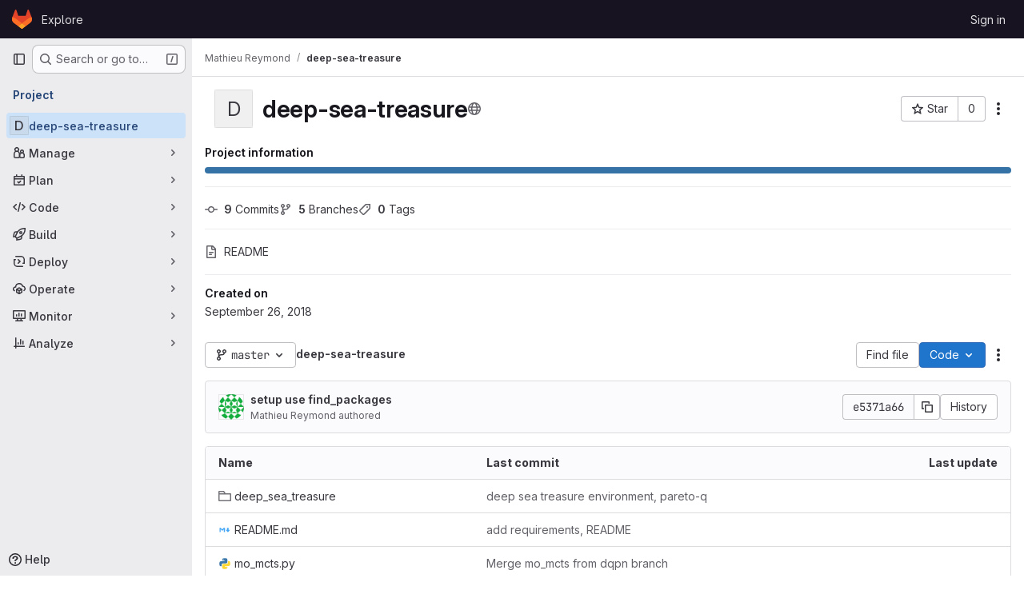

--- FILE ---
content_type: text/javascript; charset=utf-8
request_url: https://gitlab.ai.vub.ac.be/assets/webpack/pages.projects.show.4d3c3ae3.chunk.js
body_size: 11664
content:
(this.webpackJsonp=this.webpackJsonp||[]).push([["pages.projects.show","7b22e5d2"],{"/ev+":function(e){e.exports=JSON.parse('{"iconCount":113,"spriteSize":226730,"icons":[{"name":"add-user-sm","svg_size":72},{"name":"catalog-sm","svg_size":72},{"name":"chart-bar-sm","svg_size":72},{"name":"chat-sm","svg_size":72},{"name":"cloud-check-sm","svg_size":72},{"name":"cloud-tanuki-sm","svg_size":72},{"name":"cloud-user-sm","svg_size":72},{"name":"commit-sm","svg_size":72},{"name":"devops-sm","svg_size":72},{"name":"empty-todos-all-done-md","svg_size":144},{"name":"empty-todos-md","svg_size":144},{"name":"merge-requests-sm","svg_size":72},{"name":"milestone-sm","svg_size":72},{"name":"package-sm","svg_size":72},{"name":"pipeline-sm","svg_size":72},{"name":"project-create-from-template-sm","svg_size":72},{"name":"project-create-new-sm","svg_size":72},{"name":"project-import-sm","svg_size":72},{"name":"purchase-success-md","svg_size":144},{"name":"rocket-launch-md","svg_size":144},{"name":"scan-alert-sm","svg_size":72},{"name":"schedule-md","svg_size":144},{"name":"search-sm","svg_size":72},{"name":"secure-sm","svg_size":72},{"name":"service-desk-sm","svg_size":72},{"name":"subgroup-create-new-sm","svg_size":72},{"name":"success-sm","svg_size":72},{"name":"tanuki-ai-md","svg_size":144},{"name":"tanuki-ai-sm","svg_size":72},{"name":"train-sm","svg_size":72},{"name":"variables-sm","svg_size":72},{"name":"wiki-sm","svg_size":72},{"name":"empty-access-md","svg_size":144},{"name":"empty-access-token-md","svg_size":144},{"name":"empty-activity-md","svg_size":144},{"name":"empty-admin-apps-md","svg_size":144},{"name":"empty-ai-catalog-md","svg_size":144},{"name":"empty-catalog-md","svg_size":144},{"name":"empty-chart-md","svg_size":144},{"name":"empty-cloud-md","svg_size":144},{"name":"empty-commit-md","svg_size":144},{"name":"empty-dashboard-md","svg_size":144},{"name":"empty-devops-md","svg_size":144},{"name":"empty-embed-panel-md","svg_size":144},{"name":"empty-environment-md","svg_size":144},{"name":"empty-epic-add-md","svg_size":144},{"name":"empty-epic-md","svg_size":144},{"name":"empty-feature-flag-md","svg_size":144},{"name":"empty-friends-md","svg_size":144},{"name":"empty-geo-md","svg_size":144},{"name":"empty-groups-md","svg_size":144},{"name":"empty-issues-add-md","svg_size":144},{"name":"empty-issues-md","svg_size":144},{"name":"empty-job-canceled-md","svg_size":144},{"name":"empty-job-failed-md","svg_size":144},{"name":"empty-job-manual-md","svg_size":144},{"name":"empty-job-not-triggered-md","svg_size":144},{"name":"empty-job-pending-md","svg_size":144},{"name":"empty-job-scheduled-md","svg_size":144},{"name":"empty-job-skipped-md","svg_size":144},{"name":"empty-key-md","svg_size":144},{"name":"empty-labels-add-md","svg_size":144},{"name":"empty-labels-md","svg_size":144},{"name":"empty-labels-starred-md","svg_size":144},{"name":"empty-merge-requests-md","svg_size":144},{"name":"empty-milestone-md","svg_size":144},{"name":"empty-organizations-add-md","svg_size":144},{"name":"empty-organizations-md","svg_size":144},{"name":"empty-package-md","svg_size":144},{"name":"empty-piechart-md","svg_size":144},{"name":"empty-pipeline-md","svg_size":144},{"name":"empty-private-md","svg_size":144},{"name":"empty-projects-deleted-md","svg_size":144},{"name":"empty-projects-md","svg_size":144},{"name":"empty-projects-starred-md","svg_size":144},{"name":"empty-radar-md","svg_size":144},{"name":"empty-scan-alert-md","svg_size":144},{"name":"empty-schedule-md","svg_size":144},{"name":"empty-search-md","svg_size":144},{"name":"empty-secrets-md","svg_size":144},{"name":"empty-secure-add-md","svg_size":144},{"name":"empty-secure-md","svg_size":144},{"name":"empty-service-desk-md","svg_size":144},{"name":"empty-snippets-md","svg_size":144},{"name":"empty-subgroup-add-md","svg_size":144},{"name":"empty-subgroup-md","svg_size":144},{"name":"empty-train-md","svg_size":144},{"name":"empty-user-alert-md","svg_size":144},{"name":"empty-user-md","svg_size":144},{"name":"empty-user-settings-md","svg_size":144},{"name":"empty-variables-md","svg_size":144},{"name":"empty-wiki-md","svg_size":144},{"name":"empty-workspaces-md","svg_size":144},{"name":"error-403-lg","svg_size":288},{"name":"error-404-lg","svg_size":288},{"name":"error-409-lg","svg_size":288},{"name":"error-422-lg","svg_size":288},{"name":"error-429-lg","svg_size":288},{"name":"error-500-lg","svg_size":288},{"name":"error-502-lg","svg_size":288},{"name":"error-503-lg","svg_size":288},{"name":"status-alert-md","svg_size":144},{"name":"status-alert-sm","svg_size":72},{"name":"status-fail-md","svg_size":144},{"name":"status-fail-sm","svg_size":72},{"name":"status-new-md","svg_size":144},{"name":"status-new-sm","svg_size":72},{"name":"status-nothing-md","svg_size":144},{"name":"status-nothing-sm","svg_size":72},{"name":"status-settings-md","svg_size":144},{"name":"status-settings-sm","svg_size":72},{"name":"status-success-md","svg_size":144},{"name":"status-success-sm","svg_size":72}]}')},"0SQv":function(e,t,s){"use strict";s("aFm2"),s("z6RN"),s("R9qC");var n=s("hPph"),r=s.n(n),a=s("2Kqc"),o={name:"UserCalloutDismisser",props:{featureName:{type:String,required:!0},skipQuery:{type:Boolean,required:!1,default:!1}},data:()=>({currentUser:null,isDismissedLocal:!1,isLoadingMutation:!1,mutationError:null,queryError:null}),apollo:{currentUser:{query:s.n(a).a,update:e=>null==e?void 0:e.currentUser,result(e){this.$emit("queryResult",{...e,...this.slotProps})},error(e){this.queryError=e},skip(){return this.skipQuery}}},computed:{featureNameEnumValue(){return this.featureName.toUpperCase()},isLoadingQuery(){return this.$apollo.queries.currentUser.loading},isAnonUser(){return!(this.skipQuery||this.queryError||this.isLoadingQuery||this.currentUser)},isDismissedRemote(){var e,t,s=this;return(null!==(e=null===(t=this.currentUser)||void 0===t||null===(t=t.callouts)||void 0===t?void 0:t.nodes)&&void 0!==e?e:[]).some((function({featureName:e}){return e===s.featureNameEnumValue}))},isDismissed(){return this.isDismissedLocal||this.isDismissedRemote},slotProps(){const{dismiss:e,isAnonUser:t,isDismissed:s,isLoadingMutation:n,isLoadingQuery:r,mutationError:a,queryError:o,shouldShowCallout:i}=this;return{dismiss:e,isAnonUser:t,isDismissed:s,isLoadingMutation:n,isLoadingQuery:r,mutationError:a,queryError:o,shouldShowCallout:i}},shouldShowCallout(){return!(this.isLoadingQuery||this.isDismissed||this.queryError||this.isAnonUser)}},methods:{async dismiss(){this.isLoadingMutation=!0,this.isDismissedLocal=!0;try{var e,t;const{data:s}=await this.$apollo.mutate({mutation:r.a,variables:{input:{featureName:this.featureName}}}),n=null!==(e=null==s||null===(t=s.userCalloutCreate)||void 0===t?void 0:t.errors)&&void 0!==e?e:[];n.length>0&&this.onDismissalError(n)}catch(e){this.onDismissalError([e.message])}finally{this.isLoadingMutation=!1}},onDismissalError(e){this.mutationError=e}},render(){return this.$scopedSlots.default(this.slotProps)}},i=s("tBpV"),l=Object(i.a)(o,void 0,void 0,!1,null,null,null);t.a=l.exports},"0Ypr":function(e,t,s){"use strict";s.d(t,"a",(function(){return i}));var n=s("jlnU"),r=s("CzKS"),a=s("3twG"),o=s("/lV4");function i(e){if(!e)throw new Error("namespaceType not provided");if(!Object(a.s)("leave"))return;Object(r.b)();const t=document.querySelector(".js-leave-link");t?t.click():Object(n.createAlert)({message:Object(o.j)(Object(o.a)("You do not have permission to leave this %{namespaceType}."),{namespaceType:e})})}},"2Kqc":function(e,t){var s={kind:"Document",definitions:[{kind:"OperationDefinition",operation:"query",name:{kind:"Name",value:"getUser"},variableDefinitions:[],directives:[],selectionSet:{kind:"SelectionSet",selections:[{kind:"Field",name:{kind:"Name",value:"currentUser"},arguments:[],directives:[],selectionSet:{kind:"SelectionSet",selections:[{kind:"Field",name:{kind:"Name",value:"id"},arguments:[],directives:[]},{kind:"Field",name:{kind:"Name",value:"callouts"},arguments:[],directives:[],selectionSet:{kind:"SelectionSet",selections:[{kind:"Field",name:{kind:"Name",value:"nodes"},arguments:[],directives:[],selectionSet:{kind:"SelectionSet",selections:[{kind:"Field",name:{kind:"Name",value:"featureName"},arguments:[],directives:[]}]}}]}}]}}]}}],loc:{start:0,end:108}};s.loc.source={body:"query getUser {\n  currentUser {\n    id\n    callouts {\n      nodes {\n        featureName\n      }\n    }\n  }\n}\n",name:"GraphQL request",locationOffset:{line:1,column:1}};var n={};function r(e,t){for(var s=0;s<e.definitions.length;s++){var n=e.definitions[s];if(n.name&&n.name.value==t)return n}}s.definitions.forEach((function(e){if(e.name){var t=new Set;!function e(t,s){if("FragmentSpread"===t.kind)s.add(t.name.value);else if("VariableDefinition"===t.kind){var n=t.type;"NamedType"===n.kind&&s.add(n.name.value)}t.selectionSet&&t.selectionSet.selections.forEach((function(t){e(t,s)})),t.variableDefinitions&&t.variableDefinitions.forEach((function(t){e(t,s)})),t.definitions&&t.definitions.forEach((function(t){e(t,s)}))}(e,t),n[e.name.value]=t}})),e.exports=s,e.exports.getUser=function(e,t){var s={kind:e.kind,definitions:[r(e,t)]};e.hasOwnProperty("loc")&&(s.loc=e.loc);var a=n[t]||new Set,o=new Set,i=new Set;for(a.forEach((function(e){i.add(e)}));i.size>0;){var l=i;i=new Set,l.forEach((function(e){o.has(e)||(o.add(e),(n[e]||new Set).forEach((function(e){i.add(e)})))}))}return o.forEach((function(t){var n=r(e,t);n&&s.definitions.push(n)})),s}(s,"getUser")},327:function(e,t,s){s("HVBj"),s("gjpc"),e.exports=s("PkLN")},"9AxQ":function(e,t,s){"use strict";var n=s("q3oM"),r=s("4qOP"),a=s("qYtX"),o=s("CbCZ"),i=s("vxCR"),l=s("fI8y"),c={name:"GlBanner",components:{CloseButton:a.a,GlButton:o.a,GlCard:i.a,GlIllustration:l.a},props:{title:{type:String,required:!0},buttonAttributes:{type:Object,required:!1,default:function(){return{}}},buttonText:{type:String,required:!0},buttonLink:{type:String,required:!1,default:null},illustrationName:{type:String,required:!1,default:null},svgPath:{type:String,required:!1,default:null},variant:{type:String,required:!1,default:n.m[0],validator:e=>n.m.includes(e)},dismissLabel:{type:String,required:!1,default:function(){return Object(r.b)("GlBanner.closeButtonTitle","Dismiss")}}},computed:{isIntroducing(){return this.variant===n.m[1]}},methods:{handleClose(){this.$emit("close")},primaryButtonClicked(){this.$emit("primary")}}},d=s("tBpV"),u=Object(d.a)(c,(function(){var e=this,t=e._self._c;return t("gl-card",{staticClass:"gl-banner gl-py-6 gl-pl-6 gl-pr-8",class:{"gl-banner-introduction":e.isIntroducing},attrs:{"body-class":"gl-flex !gl-p-0"}},[e.svgPath||e.illustrationName?t("div",{staticClass:"gl-banner-illustration"},[e.illustrationName?t("gl-illustration",{attrs:{name:e.illustrationName}}):e.svgPath?t("img",{attrs:{src:e.svgPath,alt:""}}):e._e()],1):e._e(),e._v(" "),t("div",{staticClass:"gl-banner-content"},[t("h2",{staticClass:"gl-banner-title"},[e._v(e._s(e.title))]),e._v(" "),e._t("default"),e._v(" "),t("gl-button",e._b({attrs:{variant:"confirm",category:"primary","data-testid":"gl-banner-primary-button",href:e.buttonLink},on:{click:e.primaryButtonClicked}},"gl-button",e.buttonAttributes,!1),[e._v(e._s(e.buttonText))]),e._v(" "),e._t("actions")],2),e._v(" "),t("close-button",{staticClass:"gl-banner-close",attrs:{label:e.dismissLabel},on:{click:e.handleClose}})],1)}),[],!1,null,null,null);t.a=u.exports},G6B1:function(e,t,s){"use strict";s.d(t,"c",(function(){return i})),s.d(t,"b",(function(){return l})),s.d(t,"a",(function(){return d}));var n=s("o4PY"),r=s.n(n),a=(s("ZzK0"),s("z6RN"),s("BzOf"),s("v2fZ"),s("NmEs"));const o=Object.freeze(["active","gl-tab-nav-item-active"]),i="gl-tab-shown",l="hash",c=[l];class d{constructor(e,{history:t=null}={}){if(!e)throw new Error("Cannot instantiate GlTabsBehavior without an element");this.destroyFns=[],this.tabList=e,this.tabs=this.getTabs(),this.activeTab=null,this.history=c.includes(t)?t:null,this.setAccessibilityAttrs(),this.bindEvents(),this.history===l&&this.loadInitialTab()}setAccessibilityAttrs(){var e=this;this.tabList.setAttribute("role","tablist"),this.tabs.forEach((function(t){t.hasAttribute("id")||t.setAttribute("id",r()("gl_tab_nav__tab_")),!e.activeTab&&t.classList.contains(o[0])?(e.activeTab=t,t.setAttribute("aria-selected","true"),t.removeAttribute("tabindex")):(t.setAttribute("aria-selected","false"),t.setAttribute("tabindex","-1")),t.setAttribute("role","tab"),t.closest(".nav-item").setAttribute("role","presentation");const s=e.getPanelForTab(t);t.hasAttribute("aria-controls")||t.setAttribute("aria-controls",s.id),s.classList.add(a.a),s.setAttribute("role","tabpanel"),s.setAttribute("aria-labelledby",t.id)}))}bindEvents(){var e=this;this.tabs.forEach((function(t){e.bindEvent(t,"click",(function(s){s.preventDefault(),t!==e.activeTab&&e.activateTab(t)})),e.bindEvent(t,"keydown",(function(t){const{code:s}=t;"ArrowUp"===s||"ArrowLeft"===s?(t.preventDefault(),e.activatePreviousTab()):"ArrowDown"!==s&&"ArrowRight"!==s||(t.preventDefault(),e.activateNextTab())}))}))}bindEvent(e,...t){e.addEventListener(...t),this.destroyFns.push((function(){e.removeEventListener(...t)}))}loadInitialTab(){const e=this.tabList.querySelector(`a[href="${CSS.escape(window.location.hash)}"]`);this.activateTab(e||this.activeTab)}activatePreviousTab(){const e=this.tabs.indexOf(this.activeTab);if(e<=0)return;const t=this.tabs[e-1];this.activateTab(t),t.focus()}activateNextTab(){const e=this.tabs.indexOf(this.activeTab);if(e>=this.tabs.length-1)return;const t=this.tabs[e+1];this.activateTab(t),t.focus()}getTabs(){return Array.from(this.tabList.querySelectorAll(".gl-tab-nav-item"))}getPanelForTab(e){const t=e.getAttribute("aria-controls");return t?document.querySelector("#"+t):document.querySelector(e.getAttribute("href"))}activateTab(e){this.activeTab.setAttribute("aria-selected","false"),this.activeTab.setAttribute("tabindex","-1"),this.activeTab.classList.remove(...o);this.getPanelForTab(this.activeTab).classList.remove("active"),e.setAttribute("aria-selected","true"),e.removeAttribute("tabindex"),e.classList.add(...o);const t=this.getPanelForTab(e);t.classList.add("active"),this.history===l&&Object(a.q)(e.getAttribute("href")),this.activeTab=e,this.dispatchTabShown(e,t)}dispatchTabShown(e,t){const s=new CustomEvent(i,{bubbles:!0,detail:{activeTabPanel:t}});e.dispatchEvent(s)}destroy(){this.destroyFns.forEach((function(e){return e()}))}}},PkLN:function(e,t,s){"use strict";s.r(t);s("byxs");var n=s("ewH8"),r=s("Erny"),a=s("CX32"),o=s("QRtj"),i=s("lCTV"),l=s("dIEn"),c=s("Jx7q"),d=s("qLpH"),u={components:{GlAlert:i.a,GlSprintf:l.a,GlLink:c.a},inject:["message"],docsLink:Object(d.a)("user/infrastructure/clusters/migrate_to_gitlab_agent.md"),deprecationEpic:"https://gitlab.com/groups/gitlab-org/configure/-/epics/8"},m=s("tBpV"),p=Object(m.a)(u,(function(){var e=this,t=e._self._c;return t("gl-alert",{staticClass:"gl-mt-5",attrs:{dismissible:!1,variant:"warning"}},[t("gl-sprintf",{attrs:{message:e.message},scopedSlots:e._u([{key:"link",fn:function({content:s}){return[t("gl-link",{attrs:{href:e.$options.docsLink}},[e._v(e._s(s))])]}},{key:"deprecationLink",fn:function({content:s}){return[t("gl-link",{attrs:{href:e.$options.deprecationEpic}},[e._v(e._s(s))])]}}])})],1)}),[],!1,null,null,null).exports,h=s("0Ypr"),g=s("GiFX"),v=s("5v28"),f=s("9AxQ"),b=s("/lV4"),_=s("ygVz"),w=s("0SQv");const y=_.b.mixin({label:"terraform_banner"});var j={name:"TerraformNotification",i18n:{title:Object(b.i)("TerraformBanner|Using Terraform? Try the GitLab Managed Terraform State"),description:Object(b.i)("TerraformBanner|The GitLab managed Terraform state backend can store your Terraform state easily and securely, and spares you from setting up additional remote resources. Its features include: versioning, encryption of the state file both in transit and at rest, locking, and remote Terraform plan/apply execution."),buttonText:Object(b.i)("TerraformBanner|Learn more about GitLab's Backend State")},components:{GlBanner:f.a,UserCalloutDismisser:w.a},mixins:[y],inject:["terraformImagePath"],computed:{docsUrl:()=>Object(d.a)("user/infrastructure/iac/terraform_state.md")},methods:{handleClose(){this.track("dismiss_banner"),this.$refs.calloutDismisser.dismiss()},buttonClick(){this.track("click_button")}}},k=Object(m.a)(j,(function(){var e=this,t=e._self._c;return t("user-callout-dismisser",{ref:"calloutDismisser",attrs:{"feature-name":"terraform_notification_dismissed"},scopedSlots:e._u([{key:"default",fn:function({shouldShowCallout:s}){return[s?t("div",{staticClass:"gl-pt-5"},[t("gl-banner",{attrs:{title:e.$options.i18n.title,"button-text":e.$options.i18n.buttonText,"button-link":e.docsUrl,"svg-path":e.terraformImagePath,variant:"promotion"},on:{primary:e.buttonClick,close:e.handleClose}},[t("p",[e._v(e._s(e.$options.i18n.description))])])],1):e._e()]}}])})}),[],!1,null,null,null).exports;n.default.use(g.b);const S=new g.b({defaultClient:Object(v.d)()});var C=s("NmEs"),z=s("htAy"),P=s("CbCZ"),O=s("5lKJ"),I=s("CSd6");var U={components:{GlButton:P.a,UploadBlobModal:I.a},directives:{GlModal:O.a},inject:{targetBranch:{default:""},originalBranch:{default:""},canPushCode:{default:!1},canPushToBranch:{default:!1},path:{default:""},projectPath:{default:""},emptyRepo:{default:!1}},uploadBlobModalId:"details-modal-upload-blob"},x=Object(m.a)(U,(function(){var e=this,t=e._self._c;return t("span",[t("gl-button",{directives:[{name:"gl-modal",rawName:"v-gl-modal",value:e.$options.uploadBlobModalId,expression:"$options.uploadBlobModalId"}],staticClass:"stat-link !gl-px-0",attrs:{variant:"link",icon:"upload","button-text-classes":"gl-ml-2","data-testid":"upload-file-button"}},[e._v(e._s(e.__("Upload File")))]),e._v(" "),t("upload-blob-modal",{attrs:{"modal-id":e.$options.uploadBlobModalId,"commit-message":e.__("Upload New File"),"target-branch":e.targetBranch,"original-branch":e.originalBranch,"can-push-code":e.canPushCode,"can-push-to-branch":e.canPushToBranch,path:e.path,"empty-repo":e.emptyRepo}})],1)}),[],!1,null,null,null).exports;var D=s("bGfL"),B=s("b4aW"),E=s("y2bm"),F=s("ZFQw"),T=s("G6B1");class N{constructor(){this.configureGitTabsEl=document.querySelector(".js-configure-git-tabs"),this.emptyProjectTabsEl=document.querySelector(".js-empty-project-tabs"),new T.a(this.configureGitTabsEl,{history:T.b}),new T.a(this.emptyProjectTabsEl,{history:T.b})}}var A=s("x5Io"),G=s("m4yQ"),q=s("WLsB"),L=s("QJd2"),$=s("EJYk"),R=s("T5P5");document.getElementById("js-tree-list")&&Promise.all([s.e("ac450171"),s.e("vendors-treeList"),s.e("17193943"),s.e("commons-pages.projects.blob.show-pages.projects.tree.show-treeList"),s.e("treeList")]).then(s.bind(null,"WyuF")).then((function({default:e}){e()})).catch((function(){})),document.querySelector(".blob-viewer")&&Promise.resolve().then(s.bind(null,"MA/v")).then((function({BlobViewer:e}){new e,Object(A.a)({isReadmeView:!0})})).catch((function(){})),document.querySelector(".project-show-activity")&&s.e("activitiesList").then(s.bind(null,"XSeh")).then((function({default:e}){new e})).catch((function(){})),Object(r.a)(a.a),function(){const e=document.querySelector(".js-upload-file-trigger");if(!e)return!1;const{targetBranch:t,originalBranch:s,canPushCode:r,canPushToBranch:a,path:o,projectPath:i,fullName:l}=e.dataset;new n.default({el:e,router:Object(z.a)(i,s,l),provide:{targetBranch:t,originalBranch:s,canPushCode:Object(C.I)(r),canPushToBranch:Object(C.I)(a),path:o,projectPath:i,emptyRepo:!0},render:e=>e(x)})}(),function(){const e=document.querySelector(".js-clusters-deprecation-alert");if(!e)return!1;const{message:t}=e.dataset;new n.default({el:e,name:"ClustersDeprecationAlertRoot",provide:{message:t},render:function(e){return e(p)}})}(),function(){const e=document.querySelector(".js-terraform-notification");if(!e)return!1;const{terraformImagePath:t}=e.dataset;new n.default({el:e,apolloProvider:S,provide:{terraformImagePath:t},render:function(e){return e(k)}})}(),Object(D.a)(),Object(B.a)(),Object(R.initHomePanel)(),document.querySelector(".js-autodevops-banner")&&s.e("userCallOut").then(s.bind(null,"eRnp")).then((function({default:e}){new e({setCalloutPerProject:!1,className:"js-autodevops-banner"})})).catch((function(){})),Object(h.a)("project");!function(){const e=document.querySelector("#js-project-show-empty-page #js-code-dropdown");if(!e)return!1;const{sshUrl:t,httpUrl:s,kerberosUrl:r,xcodeUrl:a,ideData:o,directoryDownloadLinks:i,newWorkspacePath:l,projectId:c,projectPath:d,organizationId:u}=e.dataset,{gitpodEnabled:m,showWebIdeButton:p,showGitpodButton:h,webIdeUrl:g,gitpodUrl:v}=Object(C.g)(o?JSON.parse(o):{}),f=gon.features.directoryCodeDropdownUpdates?q.default:E.a;new n.default({el:e,provide:{newWorkspacePath:l,organizationId:u},apolloProvider:L.a,render:e=>e(f,{props:{sshUrl:t,httpUrl:s,kerberosUrl:r,xcodeUrl:a,webIdeUrl:g,gitpodUrl:v,showWebIdeButton:p,isGitpodEnabledForInstance:Object(C.I)(h),isGitpodEnabledForUser:Object(C.I)(m),directoryDownloadLinks:i?JSON.parse(i):[],projectId:c,projectPath:d}})})}(),Object(F.a)(),Object(o.a)(),document.querySelector("#js-project-show-empty-page")&&new N,Object(G.default)({el:document.getElementById("js-tree-web-ide-link")}),function(){const e=document.querySelector(".js-wiki-content");e&&Object($.a)(e)}()},T5P5:function(e,t,s){"use strict";s.r(t),s.d(t,"initHomePanel",(function(){return I}));s("byxs");var n=s("apM3"),r=s("ewH8"),a=s("GiFX"),o=s("5v28"),i=s("NmEs"),l=s("CbCZ"),c=s("zIFf"),d=s("/lV4"),u=s("4Fqu"),m={components:{GlButtonGroup:u.a,GlButton:l.a},directives:{GlTooltip:c.a},inject:{forksCount:{default:0},projectFullPath:{default:""},projectForksUrl:{default:""},userForkUrl:{default:""},newForkUrl:{default:""},canReadCode:{default:!1},canForkProject:{default:!1}},computed:{forkButtonUrl(){return this.userForkUrl||this.newForkUrl},userHasForkAccess(){return Boolean(this.userForkUrl)&&this.canReadCode},userCanFork(){return this.canReadCode&&this.canForkProject},forkButtonEnabled(){return this.userHasForkAccess||this.userCanFork},forkButtonTooltip(){return this.canForkProject?this.userHasForkAccess?Object(d.i)("ProjectOverview|Go to your fork"):Object(d.i)("ProjectOverview|Create new fork"):Object(d.i)("ProjectOverview|You don't have permission to fork this project")}}},p=s("tBpV"),h=Object(p.a)(m,(function(){var e=this,t=e._self._c;return t("gl-button-group",[t("gl-button",{directives:[{name:"gl-tooltip",rawName:"v-gl-tooltip"}],attrs:{"data-testid":"fork-button",disabled:!e.forkButtonEnabled,href:e.forkButtonUrl,icon:"fork",title:e.forkButtonTooltip}},[e._v(e._s(e.s__("ProjectOverview|Fork")))]),e._v(" "),t("gl-button",{attrs:{"data-testid":"forks-count",disabled:!e.canReadCode,href:e.projectForksUrl}},[e._v(e._s(e.forksCount))])],1)}),[],!1,null,null,null).exports,g=s("sijA"),v=s("UFYv"),f=s("d85j"),b=s("puZj"),_=s("FxFN"),w=s("4wgn"),y=s("tnyU"),j=s.n(y),k={name:"StarCount",components:{GlButton:l.a,GlButtonGroup:u.a,GlIcon:f.a},directives:{GlTooltip:c.a},inject:{projectId:{default:null},signInPath:{default:""},starCount:{default:0},starred:{default:!1},starrersPath:{default:""}},data(){return{count:this.starCount,isStarred:this.starred}},computed:{starIcon(){return this.isStarred?"star":"star-o"},starText(){return this.isStarred?Object(d.i)("ProjectOverview|Unstar"):Object(d.i)("ProjectOverview|Star")},starHref(){return Object(i.B)()?null:this.signInPath},tooltip(){return Object(i.B)()?this.starText:Object(d.i)("ProjectOverview|You must sign in to star a project")}},methods:{showToastMessage(){const e={text:Object(d.i)("ProjectOverview|Star toggle failed. Try again later."),variant:"danger"};this.$toast.show(e.text,{variant:e.variant})},async setStarStatus(){if(Object(i.B)())try{var e;const{data:t}=await this.$apollo.mutate({mutation:j.a,variables:{projectId:Object(_.c)(w.F,this.projectId),starred:!this.isStarred}});(null===(e=t.errors)||void 0===e?void 0:e.length)>0?(Object(b.a)(this.$options.name,new Error(t.errors.join(", "))),this.showToastMessage()):(this.count=t.starProject.count,this.isStarred=!this.isStarred)}catch(e){Object(b.a)(this.$options.name,e),this.showToastMessage()}}},modalId:"custom-notifications-modal"},S=Object(p.a)(k,(function(){var e=this,t=e._self._c;return t("gl-button-group",[t("gl-button",{directives:[{name:"gl-tooltip",rawName:"v-gl-tooltip"}],staticClass:"star-btn",attrs:{size:"medium","data-testid":"star-button",title:e.tooltip,href:e.starHref},on:{click:function(t){return e.setStarStatus()}}},[t("gl-icon",{attrs:{name:e.starIcon,size:16}}),e._v("\n    "+e._s(e.starText)+"\n  ")],1),e._v(" "),t("gl-button",{directives:[{name:"gl-tooltip",rawName:"v-gl-tooltip"}],staticClass:"star-count",attrs:{"data-testid":"star-count",size:"medium",href:e.starrersPath,title:e.s__("ProjectOverview|Starrers")}},[e._v("\n    "+e._s(e.count)+"\n  ")])],1)}),[],!1,null,null,null).exports,C={components:{ForksButton:h,GlButton:l.a,MoreActionsDropdown:g.a,NotificationsDropdown:v.a,StarCount:S},directives:{GlTooltip:c.a},inject:{adminPath:{default:""},canReadProject:{default:!1},isProjectEmpty:{default:!1},projectId:{default:""}},data:()=>({isLoggedIn:Object(i.B)()}),computed:{canForkProject(){return!this.isProjectEmpty&&Object(i.B)()&&this.canReadProject},copyProjectId(){return Object(d.j)(Object(d.i)("ProjectPage|Project ID: %{id}"),{id:this.projectId})}},i18n:{adminButtonTooltip:Object(d.a)("View project in admin area")}},z={components:{HomePanelActions:Object(p.a)(C,(function(){var e=this,t=e._self._c;return t("div",{staticClass:"gl-justify-content-md-end project-repo-buttons gl-flex gl-flex-wrap gl-items-center gl-gap-3"},[e.adminPath?t("gl-button",{directives:[{name:"gl-tooltip",rawName:"v-gl-tooltip"}],attrs:{"aria-label":e.$options.i18n.adminButtonTooltip,href:e.adminPath,title:e.$options.i18n.adminButtonTooltip,"data-testid":"admin-button",icon:"admin"}}):e._e(),e._v(" "),e.isLoggedIn&&e.canReadProject?[t("notifications-dropdown")]:e._e(),e._v(" "),t("star-count"),e._v(" "),e.canForkProject?t("forks-button"):e._e(),e._v(" "),e.canReadProject?[t("span",{staticClass:"gl-sr-only",attrs:{itemprop:"identifier","data-testid":"project-id-content"}},[e._v("\n      "+e._s(e.copyProjectId)+"\n    ")])]:e._e(),e._v(" "),t("more-actions-dropdown")],2)}),[],!1,null,null,null).exports}},P=Object(p.a)(z,(function(){return(0,this._self._c)("home-panel-actions")}),[],!1,null,null,null).exports;r.default.use(n.a),r.default.use(a.b);const O=new a.b({defaultClient:Object(o.d)()}),I=function(){const e=document.getElementById("js-home-panel");if(null===e)return null;const{adminPath:t,canReadProject:s,isProjectEmpty:n,projectAvatar:a,projectId:o,isGroup:l,leaveConfirmMessage:c,leavePath:d,requestAccessPath:u,withdrawConfirmMessage:m,withdrawPath:p,canEdit:h,editPath:g,canForkProject:v,canReadCode:f,forksCount:b,newForkUrl:_,projectForksUrl:w,projectFullPath:y,userForkUrl:j,emailsDisabled:k,notificationDropdownItems:S,notificationHelpPagePath:C,notificationLevel:z,signInPath:I,starCount:U,starred:x,starrersPath:D,projectName:B,projectVisibilityLevel:E,isProjectArchived:F,isProjectMarkedForDeletion:T,complianceFrameworkBadgeColor:N,complianceFrameworkBadgeName:A,complianceFrameworkBadgeTitle:G,hasComplianceFrameworkFeature:q,cicdCatalogPath:L}=e.dataset;return new r.default({apolloProvider:O,el:e,name:"HomePanelRoot",provide:{adminPath:t,canReadProject:Object(i.I)(s),isProjectEmpty:Object(i.I)(n),projectAvatar:a,projectId:parseInt(o,10),groupOrProjectId:o,isGroup:Object(i.I)(l),leaveConfirmMessage:c,leavePath:d,requestAccessPath:u,withdrawConfirmMessage:m,withdrawPath:p,canEdit:Object(i.I)(h),editPath:g,canForkProject:Object(i.I)(v),canReadCode:Object(i.I)(f),forksCount:parseInt(b,10)||0,newForkUrl:_,projectForksUrl:w,projectFullPath:y,userForkUrl:j,dropdownItems:JSON.parse(S||null),emailsDisabled:Object(i.I)(k),helpPagePath:C,initialNotificationLevel:z,noFlip:!0,signInPath:I,starCount:parseInt(U,10)||0,starred:Object(i.I)(x),starrersPath:D,projectName:B,projectVisibilityLevel:E,isProjectArchived:Object(i.I)(F),isProjectMarkedForDeletion:Object(i.I)(T),complianceFrameworkBadgeColor:N,complianceFrameworkBadgeName:A,complianceFrameworkBadgeTitle:G,hasComplianceFrameworkFeature:Object(i.I)(q),cicdCatalogPath:L},render:function(e){return e(P)}})}},TFf2:function(e,t,s){(e.exports=s("VNgF")(!1)).push([e.i,"\n/* Temporary override until we have\n   * widths available in GlDisclosureDropdown\n   * https://gitlab.com/gitlab-org/gitlab-services/design.gitlab.com/-/issues/2439\n   */\n.code-dropdown .gl-new-dropdown-panel {\n  width: 100%;\n  max-width: 348px;\n}\n",""])},WLsB:function(e,t,s){"use strict";s.r(t);s("v2fZ"),s("3UXl"),s("iyoE"),s("RFHG"),s("z6RN"),s("xuo1");var n=s("2TqH"),r=s("nuJP"),a=s("3twG"),o=s("/lV4"),i=s("d08M"),l=s("ygVz"),c=s("4oYX"),d=s("CbCZ"),u=s("4Fqu"),m=s("AxB5"),p={components:{GlButton:d.a,GlButtonGroup:u.a,GlDisclosureDropdownItem:m.a},props:{items:{type:Array,required:!0}}},h=s("tBpV"),g=Object(h.a)(p,(function(){var e=this,t=e._self._c;return e.items.length?t("gl-disclosure-dropdown-item",{staticClass:"gl-px-3 gl-py-2"},[t("gl-button-group",{staticClass:"gl-w-full"},e._l(e.items,(function(s,n){return t("gl-button",e._b({key:n,attrs:{href:s.href},on:{click:function(t){return e.$emit("close-dropdown")}}},"gl-button",s.extraAttrs,!1),[e._v("\n      "+e._s(s.text)+"\n    ")])})),1)],1):e._e()}),[],!1,null,null,null).exports,v=s("wQDE"),f={components:{GlButton:d.a,GlButtonGroup:u.a,GlDisclosureDropdownItem:m.a},mixins:[l.a.mixin()],props:{ideItem:{type:Object,required:!0}},computed:{shortcutsDisabled:()=>Object(v.b)()},methods:{closeDropdown(){this.$emit("close-dropdown")},trackAndClose({action:e,label:t}={}){e&&this.trackEvent(e,t&&{label:t}),this.closeDropdown()}}},b=Object(h.a)(f,(function(){var e=this,t=e._self._c;return e.ideItem.items?t("gl-disclosure-dropdown-item",{staticClass:"gl-mb-3 gl-flex gl-w-full gl-items-center gl-justify-between gl-px-4 gl-py-2",attrs:{"data-testid":e.ideItem.testId}},[t("span",{staticClass:"gl-min-w-0"},[e._v(e._s(e.ideItem.text))]),e._v(" "),t("gl-button-group",e._l(e.ideItem.items,(function(s,n){return t("gl-button",{key:n,attrs:{href:s.href,"is-unsafe-link":"",target:"_blank",size:"small"},on:{click:function(t){return e.trackAndClose(s.tracking)}}},[e._v("\n      "+e._s(s.text)+"\n    ")])})),1)],1):e.ideItem.href?t("gl-disclosure-dropdown-item",{attrs:{item:e.ideItem,"data-testid":e.ideItem.testId},on:{action:function(t){return e.trackAndClose(e.ideItem.tracking)}},scopedSlots:e._u([{key:"list-item",fn:function(){return[t("span",{staticClass:"gl-flex gl-items-center gl-justify-between"},[t("span",[e._v(e._s(e.ideItem.text))]),e._v(" "),e.ideItem.shortcut&&!e.shortcutsDisabled?t("kbd",{staticClass:"flat"},[e._v(e._s(e.ideItem.shortcut))]):e._e()])]},proxy:!0}])}):e._e()}),[],!1,null,null,null).exports;const _={vscode:{ssh:"open_vscode_ssh",https:"open_vscode_https"},intellij:{ssh:"open_intellij_ssh",https:"open_intellij_https"}};var w={name:"CECompactCodeDropdown",components:{GlDisclosureDropdown:n.a,GlDisclosureDropdownGroup:r.a,CodeDropdownCloneItem:c.a,CodeDropdownDownloadItems:g,CodeDropdownIdeItem:b},mixins:[l.a.mixin()],props:{sshUrl:{type:String,required:!1,default:""},httpUrl:{type:String,required:!1,default:""},kerberosUrl:{type:String,required:!1,default:null},xcodeUrl:{type:String,required:!1,default:""},webIdeUrl:{type:String,required:!1,default:""},gitpodUrl:{type:String,required:!1,default:""},currentPath:{type:String,required:!1,default:null},directoryDownloadLinks:{type:Array,required:!1,default:function(){return[]}},showWebIdeButton:{type:Boolean,required:!1,default:!0},isGitpodEnabledForInstance:{type:Boolean,required:!1,default:!1},isGitpodEnabledForUser:{type:Boolean,required:!1,default:!1}},computed:{httpLabel(){var e;const t=null===(e=Object(a.o)(this.httpUrl))||void 0===e?void 0:e.toUpperCase();return Object(o.j)(Object(o.a)("Clone with %{protocol}"),{protocol:t})},sshUrlEncoded(){return encodeURIComponent(this.sshUrl)},httpUrlEncoded(){return encodeURIComponent(this.httpUrl)},webIdeActionShortcutKey:()=>Object(i.Hb)(i.y)[0],webIdeAction(){return{text:Object(o.a)("Web IDE"),shortcut:this.webIdeActionShortcutKey,tracking:{action:"click_consolidated_edit",label:"web_ide"},testId:"webide-menu-item",href:this.webIdeUrl,extraAttrs:{target:"_blank"}}},showGitpodButton(){return this.isGitpodEnabledForInstance&&this.isGitpodEnabledForUser&&this.gitpodUrl},gitPodAction(){return{text:Object(o.a)("GitPod"),tracking:{action:"click_consolidated_edit",label:"gitpod"},href:this.gitpodUrl,extraAttrs:{target:"_blank"}}},ideGroup(){const e=[];return this.showWebIdeButton&&e.push(this.webIdeAction),this.showGitpodButton&&e.push(this.gitPodAction),(this.httpUrl||this.sshUrl)&&(e.push(this.createIdeGroup(Object(o.a)("Visual Studio Code"),"vscode://vscode.git/clone?url=","vscode")),e.push(this.createIdeGroup(Object(o.a)("IntelliJ IDEA"),"jetbrains://idea/checkout/git?idea.required.plugins.id=Git4Idea&checkout.repo=","intellij"))),this.xcodeUrl&&e.push({text:Object(o.a)("Xcode"),href:this.xcodeUrl,extraAttrs:{isUnsafeLink:!0}}),e},sourceCodeGroup(){return this.directoryDownloadLinks.map((function(e){return{text:e.text,href:e.path,extraAttrs:{rel:"nofollow",download:""}}}))},directoryDownloadGroup(){var e=this;return this.directoryDownloadLinks.map((function(t){const s=Object(a.B)({path:e.currentPath},t.path).replace(/%2F/g,"/");return{text:t.text,href:s,extraAttrs:{rel:"nofollow",download:""}}}))},groups(){let e=null;return[["sshUrl",this.sshUrl],["httpUrl",this.httpUrl],["kerberosUrl",this.kerberosUrl],["ideGroup",this.ideGroup.length>0],["downloadSourceCode",this.directoryDownloadLinks.length>0],["downloadDirectory",this.currentPath&&this.directoryDownloadLinks.length>0]].reduce((function(t,[s,n]){let r=Boolean(n);return!e&&n&&(e=s,r=!1),t[s]={show:n,bordered:r},t}),{})},trackingData:()=>({ssh:{action:"copy_ssh_clone_url"},https:{action:"copy_https_clone_url"}})},methods:{onDropdownShown(){this.trackEvent("click_code_dropdown")},closeDropdown(){this.$refs.dropdown.close()},createIdeGroup(e,t,s){return{text:e,items:[...this.sshUrl?[{text:Object(o.a)("SSH"),href:`${t}${this.sshUrlEncoded}`,tracking:{action:_[s].ssh},extraAttrs:{isUnsafeLink:!0}}]:[],...this.httpUrl?[{text:Object(o.a)("HTTPS"),href:`${t}${this.httpUrlEncoded}`,tracking:{action:_[s].https},extraAttrs:{isUnsafeLink:!0}}]:[]]}}}},y=s("LPAU"),j=s.n(y),k=s("TFf2"),S=s.n(k),C={insert:"head",singleton:!1},z=(j()(S.a,C),S.a.locals,Object(h.a)(w,(function(){var e=this,t=e._self._c;return t("gl-disclosure-dropdown",{ref:"dropdown",staticClass:"code-dropdown",attrs:{"toggle-text":e.__("Code"),variant:"confirm",placement:"bottom-end","fluid-width":"","auto-close":!1,"data-testid":"code-dropdown"},on:{shown:e.onDropdownShown}},[e.groups.sshUrl.show?t("gl-disclosure-dropdown-group",{attrs:{bordered:e.groups.sshUrl.bordered}},[t("code-dropdown-clone-item",{attrs:{label:e.__("Clone with SSH"),link:e.sshUrl,name:"ssh_project_clone","input-id":"copy-ssh-url-input","test-id":"copy-ssh-url-button",tracking:e.trackingData.ssh}})],1):e._e(),e._v(" "),e.groups.httpUrl.show?t("gl-disclosure-dropdown-group",{attrs:{bordered:e.groups.httpUrl.bordered}},[t("code-dropdown-clone-item",{attrs:{label:e.httpLabel,link:e.httpUrl,name:"http_project_clone","input-id":"copy-http-url-input","test-id":"copy-http-url-button",tracking:e.trackingData.https}})],1):e._e(),e._v(" "),e.groups.kerberosUrl.show?t("gl-disclosure-dropdown-group",{attrs:{bordered:e.groups.kerberosUrl.bordered}},[t("code-dropdown-clone-item",{attrs:{label:e.__("Clone with KRB5"),link:e.kerberosUrl,name:"kerberos_project_clone","input-id":"copy-http-url-input","test-id":"copy-http-url-button"}})],1):e._e(),e._v(" "),e.groups.ideGroup.show?t("gl-disclosure-dropdown-group",{attrs:{bordered:e.groups.ideGroup.bordered},scopedSlots:e._u([{key:"group-label",fn:function(){return[e._v(e._s(e.__("Open with")))]},proxy:!0}],null,!1,397988243)},[e._v(" "),e._l(e.ideGroup,(function(s,n){return t("code-dropdown-ide-item",{key:n,attrs:{"ide-item":s,label:e.__("Open with")},on:{"close-dropdown":e.closeDropdown}})}))],2):e._e(),e._v(" "),e.groups.downloadSourceCode.show?t("gl-disclosure-dropdown-group",{attrs:{bordered:e.groups.downloadSourceCode.bordered},scopedSlots:e._u([{key:"group-label",fn:function(){return[e._v(e._s(e.__("Download source code")))]},proxy:!0}],null,!1,2425687393)},[e._v(" "),t("code-dropdown-download-items",{attrs:{items:e.sourceCodeGroup},on:{"close-dropdown":e.closeDropdown}})],1):e._e(),e._v(" "),e.groups.downloadDirectory.show?t("gl-disclosure-dropdown-group",{attrs:{bordered:e.groups.downloadDirectory.bordered},scopedSlots:e._u([{key:"group-label",fn:function(){return[e._v(e._s(e.__("Download directory")))]},proxy:!0}],null,!1,2889711192)},[e._v(" "),t("code-dropdown-download-items",{attrs:{items:e.directoryDownloadGroup},on:{"close-dropdown":e.closeDropdown}})],1):e._e(),e._v(" "),e._t("gl-ee-compact-code-dropdown")],2)}),[],!1,null,null,null));t.default=z.exports},ZFQw:function(e,t,s){"use strict";s.d(t,"a",(function(){return a}));s("ZzK0"),s("z6RN"),s("BzOf"),s("byxs");var n=s("ewH8"),r=s("4Lh3");function a(){return document.querySelectorAll(".js-source-code-dropdown").forEach((function(e,t){const{downloadLinks:s,downloadArtifacts:a,cssClass:o}=e.dataset;return new n.default({el:e,name:"SourceCodeDropdown"+(t+1),provide:{downloadLinks:s,downloadArtifacts:a,cssClass:o},render:e=>e(r.a,{props:{downloadLinks:JSON.parse(s)||[],downloadArtifacts:JSON.parse(a)||[],cssClass:o}})})}))}},"bu9/":function(e,t,s){"use strict";t.a=gon&&gon.illustrations_path},fI8y:function(e,t,s){"use strict";s("aFm2"),s("z6RN"),s("R9qC"),s("B++/"),s("47t/");var n=s("bu9/");const r=s("/ev+").icons;var a={name:"GlIllustration",props:{name:{type:String,required:!0,validator:function(e){return!!r.some((function(t){return t.name===e}))||(console.warn(`Illustration '${e}' is not a known illustration of @gitlab/svgs`),!1)}}},computed:{spriteHref(){return`${n.a}#${this.name}`},illustrationSize(){var e=this;return r.find((function(t){return t.name===e.name})).svg_size}}},o=s("tBpV"),i=Object(o.a)(a,(function(){var e=this._self._c;return e("svg",this._g({key:this.spriteHref,attrs:{"data-testid":this.name+"-illustration",role:"presentation",width:this.illustrationSize,height:this.illustrationSize}},this.$listeners),[e("use",{attrs:{href:this.spriteHref}})])}),[],!1,null,null,null);t.a=i.exports},hPph:function(e,t){var s={kind:"Document",definitions:[{kind:"OperationDefinition",operation:"mutation",name:{kind:"Name",value:"dismissUserCallout"},variableDefinitions:[{kind:"VariableDefinition",variable:{kind:"Variable",name:{kind:"Name",value:"input"}},type:{kind:"NonNullType",type:{kind:"NamedType",name:{kind:"Name",value:"UserCalloutCreateInput"}}},directives:[]}],directives:[],selectionSet:{kind:"SelectionSet",selections:[{kind:"Field",name:{kind:"Name",value:"userCalloutCreate"},arguments:[{kind:"Argument",name:{kind:"Name",value:"input"},value:{kind:"Variable",name:{kind:"Name",value:"input"}}}],directives:[],selectionSet:{kind:"SelectionSet",selections:[{kind:"Field",name:{kind:"Name",value:"errors"},arguments:[],directives:[]},{kind:"Field",name:{kind:"Name",value:"userCallout"},arguments:[],directives:[],selectionSet:{kind:"SelectionSet",selections:[{kind:"Field",name:{kind:"Name",value:"dismissedAt"},arguments:[],directives:[]},{kind:"Field",name:{kind:"Name",value:"featureName"},arguments:[],directives:[]}]}}]}}]}}],loc:{start:0,end:177}};s.loc.source={body:"mutation dismissUserCallout($input: UserCalloutCreateInput!) {\n  userCalloutCreate(input: $input) {\n    errors\n    userCallout {\n      dismissedAt\n      featureName\n    }\n  }\n}\n",name:"GraphQL request",locationOffset:{line:1,column:1}};var n={};function r(e,t){for(var s=0;s<e.definitions.length;s++){var n=e.definitions[s];if(n.name&&n.name.value==t)return n}}s.definitions.forEach((function(e){if(e.name){var t=new Set;!function e(t,s){if("FragmentSpread"===t.kind)s.add(t.name.value);else if("VariableDefinition"===t.kind){var n=t.type;"NamedType"===n.kind&&s.add(n.name.value)}t.selectionSet&&t.selectionSet.selections.forEach((function(t){e(t,s)})),t.variableDefinitions&&t.variableDefinitions.forEach((function(t){e(t,s)})),t.definitions&&t.definitions.forEach((function(t){e(t,s)}))}(e,t),n[e.name.value]=t}})),e.exports=s,e.exports.dismissUserCallout=function(e,t){var s={kind:e.kind,definitions:[r(e,t)]};e.hasOwnProperty("loc")&&(s.loc=e.loc);var a=n[t]||new Set,o=new Set,i=new Set;for(a.forEach((function(e){i.add(e)}));i.size>0;){var l=i;i=new Set,l.forEach((function(e){o.has(e)||(o.add(e),(n[e]||new Set).forEach((function(e){i.add(e)})))}))}return o.forEach((function(t){var n=r(e,t);n&&s.definitions.push(n)})),s}(s,"dismissUserCallout")},puZj:function(e,t,s){"use strict";s.d(t,"a",(function(){return r}));var n=s("7F3p");const r=function(e,t){n.b(t,{tags:{component:e}})}},tnyU:function(e,t){var s={kind:"Document",definitions:[{kind:"OperationDefinition",operation:"mutation",name:{kind:"Name",value:"setStarStatus"},variableDefinitions:[{kind:"VariableDefinition",variable:{kind:"Variable",name:{kind:"Name",value:"projectId"}},type:{kind:"NonNullType",type:{kind:"NamedType",name:{kind:"Name",value:"ProjectID"}}},directives:[]},{kind:"VariableDefinition",variable:{kind:"Variable",name:{kind:"Name",value:"starred"}},type:{kind:"NonNullType",type:{kind:"NamedType",name:{kind:"Name",value:"Boolean"}}},directives:[]}],directives:[],selectionSet:{kind:"SelectionSet",selections:[{kind:"Field",name:{kind:"Name",value:"starProject"},arguments:[{kind:"Argument",name:{kind:"Name",value:"input"},value:{kind:"ObjectValue",fields:[{kind:"ObjectField",name:{kind:"Name",value:"projectId"},value:{kind:"Variable",name:{kind:"Name",value:"projectId"}}},{kind:"ObjectField",name:{kind:"Name",value:"starred"},value:{kind:"Variable",name:{kind:"Name",value:"starred"}}}]}}],directives:[],selectionSet:{kind:"SelectionSet",selections:[{kind:"Field",name:{kind:"Name",value:"count"},arguments:[],directives:[]}]}}]}}],loc:{start:0,end:154}};s.loc.source={body:"mutation setStarStatus($projectId: ProjectID!, $starred: Boolean!) {\n  starProject(input: { projectId: $projectId, starred: $starred }) {\n    count\n  }\n}\n",name:"GraphQL request",locationOffset:{line:1,column:1}};var n={};function r(e,t){for(var s=0;s<e.definitions.length;s++){var n=e.definitions[s];if(n.name&&n.name.value==t)return n}}s.definitions.forEach((function(e){if(e.name){var t=new Set;!function e(t,s){if("FragmentSpread"===t.kind)s.add(t.name.value);else if("VariableDefinition"===t.kind){var n=t.type;"NamedType"===n.kind&&s.add(n.name.value)}t.selectionSet&&t.selectionSet.selections.forEach((function(t){e(t,s)})),t.variableDefinitions&&t.variableDefinitions.forEach((function(t){e(t,s)})),t.definitions&&t.definitions.forEach((function(t){e(t,s)}))}(e,t),n[e.name.value]=t}})),e.exports=s,e.exports.setStarStatus=function(e,t){var s={kind:e.kind,definitions:[r(e,t)]};e.hasOwnProperty("loc")&&(s.loc=e.loc);var a=n[t]||new Set,o=new Set,i=new Set;for(a.forEach((function(e){i.add(e)}));i.size>0;){var l=i;i=new Set,l.forEach((function(e){o.has(e)||(o.add(e),(n[e]||new Set).forEach((function(e){i.add(e)})))}))}return o.forEach((function(t){var n=r(e,t);n&&s.definitions.push(n)})),s}(s,"setStarStatus")},vxCR:function(e,t,s){"use strict";var n={name:"GlCard",props:{headerClass:{type:[String,Object,Array],required:!1,default:""},bodyClass:{type:[String,Object,Array],required:!1,default:""},footerClass:{type:[String,Object,Array],required:!1,default:""}}},r=s("tBpV"),a=Object(r.a)(n,(function(){var e=this,t=e._self._c;return t("div",{staticClass:"gl-card"},[e.$scopedSlots.header?t("div",{staticClass:"gl-card-header",class:e.headerClass},[e._t("header")],2):e._e(),e._v(" "),t("div",{staticClass:"gl-card-body",class:e.bodyClass},[e._t("default")],2),e._v(" "),e.$scopedSlots.footer?t("div",{staticClass:"gl-card-footer",class:e.footerClass},[e._t("footer")],2):e._e()])}),[],!1,null,null,null);t.a=a.exports}},[[327,"runtime","main","commons-pages.projects-pages.projects.activity-pages.projects.alert_management.details-pages.project-2e472f70","commons-pages.groups.packages-pages.groups.registry.repositories-pages.projects.blob.show-pages.proj-5dce5667","commons-pages.projects.blob.show-pages.projects.branches.new-pages.projects.commits.show-pages.proje-81161c0b","commons-pages.import.bitbucket_server.new-pages.import.gitea.new-pages.import.gitlab_projects.new-pa-7a549248","dbe6a049","commons-pages.projects.blob.show-pages.projects.show-pages.projects.snippets.edit-pages.projects.sni-42df7d4c","commons-pages.projects.blob.show-pages.projects.show-pages.projects.snippets.show-pages.projects.tre-c684fcf6","commons-pages.projects.blob.edit-pages.projects.blob.new-pages.projects.blob.show-pages.projects.sho-ec79e51c","commons-pages.projects.blob.show-pages.projects.commits.show-pages.projects.show-pages.projects.tree.show","commons-pages.projects.blob.show-pages.projects.show-pages.projects.tree.show-pages.search.show","commons-pages.projects.blame.show-pages.projects.blob.show-pages.projects.show-pages.projects.tree.show","commons-pages.projects.blob.show-pages.projects.show-pages.projects.tree.show","commons-pages.groups.show-pages.projects.home_panel-pages.projects.show"]]]);
//# sourceMappingURL=pages.projects.show.4d3c3ae3.chunk.js.map